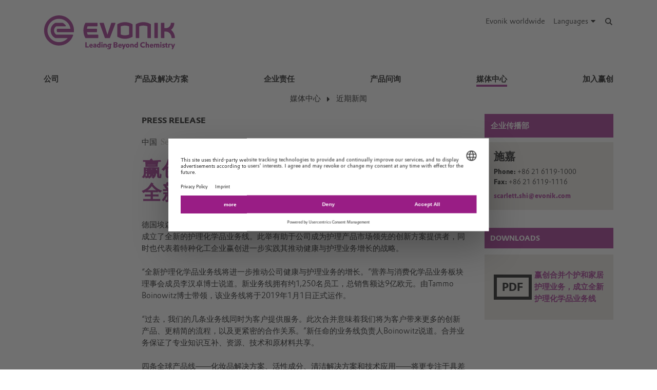

--- FILE ---
content_type: text/html; charset=UTF-8
request_url: https://corporate.evonik.cn/han-s/media/recent-press-releases/-104439.html
body_size: 14726
content:
<!DOCTYPE html>

<html lang="han-s" class="beocms-html">

<head>

            <meta charset="UTF-8">
<meta name="viewport" content="width=device-width, initial-scale=1">

<meta http-equiv="X-UA-Compatible" content="IE=edge">
<meta http-equiv="language" content="zh-hans">

    <meta name="apple-mobile-web-app-status-bar-style" content="#991d85">
    <meta name="msapplication-TileColor" content="#991d85">
    <meta name="msapplication-navbutton-color" content="#991d85">
    <meta name="theme-color" content="#991d85">

<meta name="robots" content="index,follow">

<meta name="generator" content="beoCMS">

<link rel="canonical" href="https://corporate.evonik.cn/han-s/media/recent-press-releases/-104439.html" />


    <title>赢创合并个护和家居护理业务，成立全新护理化学品业务线  - Evonik Industries</title>
    <meta name="title" content="赢创合并个护和家居护理业务，成立全新护理化学品业务线  - Evonik Industries">


    <meta property="og:title" content="赢创合并个护和家居护理业务，成立全新护理化学品业务线  - Evonik Industries">


    <meta property="og:locale" content="zh-hans">



    <meta name="date" content="2019-01-24 16:17:14">
    <meta name="last-modified" content="2019-01-24 16:17:14">

            <meta name="WT.mc_id" content="">
            <meta name="DCSext.seg" content="">
            <meta name="DCSext.bl" content="">
            <meta name="WT.cg_n" content="">
            <meta name="WT.cg_s" content="Greater China">
            <meta name="DCSext.cg_3" content="媒体中心">
            <meta name="DCSext.cg_4" content="近期新闻">
            <meta name="DCSext.art_id" content="104439">
            <meta name="DCSext.art_ti" content="赢创合并个护和家居护理业务，成立全新护理化学品业务线 ">
            <meta name="DCSext.art_ka" content="中国">
            <meta name="piano.page_hierarchy" content="Greater China;媒体中心;近期新闻">
            <meta name="piano.business_line" content="">
            <meta name="piano.language" content="han-s">
    
<meta name="piano.title" content="赢创合并个护和家居护理业务，成立全新护理化学品业务线  - Evonik Industries">



    
    <link rel="stylesheet" href="/media/cms-core/build/app-www.c2021995.css?394e">
<link rel="stylesheet" href="/media/cms-core/build/css-main.5dee5b07.css?394e">
<link rel="stylesheet" href="/media/cms-core/build/css-fullCommon.ea0face2.css?394e">
<link rel="stylesheet" href="/media/cms-core/build/css-fullWww.ccb7250c.css?394e">
            <link rel="apple-touch-icon" sizes="180x180" href="/media/cms-core/img/favicon/apple-touch-icon.png?394e">
<link rel="icon" type="image/png" sizes="32x32" href="/media/cms-core/img/favicon/favicon-32x32.png?394e">
<link rel="icon" type="image/png" sizes="16x16" href="/media/cms-core/img/favicon/favicon-16x16.png?394e">
<link rel="manifest" href="/media/cms-core/img/favicon/site.webmanifest?394e">
<link rel="mask-icon" href="/media/cms-core/img/favicon/safari-pinned-tab.svg?394e" color="#991d85">
<link rel="shortcut icon" href="/media/cms-core/img/favicon/favicon.ico?394e">

<meta name="msapplication-config" content="/media/cms-core/img/favicon/browserconfig.xml?394e">
    
            <!-- Google Tag Manager -->
<script>(function(w,d,s,l,i){w[l]=w[l]||[];w[l].push({'gtm.start':new Date().getTime(),event:'gtm.js'});var f=d.getElementsByTagName(s)[0],j=d.createElement(s),dl=l!='dataLayer'?'&l='+l:'';j.async=true;j.src='https://www.googletagmanager.com/gtm.js?id='+i+dl;f.parentNode.insertBefore(j,f);})(window,document,'script','dataLayer','GTM-PCW9TPR');</script>
<!-- End Google Tag Manager -->    
</head>
<body class="beocms-body cf-body">

    <!-- Google Tag Manager (noscript) -->
<noscript><iframe src="https://www.googletagmanager.com/ns.html?id=GTM-PCW9TPR" height="0" width="0" style="display:none;visibility:hidden"></iframe></noscript>
<!-- End Google Tag Manager (noscript) -->
<div data-beocms-app style="display: contents">
    <div class="beocms-container">

        <header class="beocms-header">

                            <div class="beocms-header__head" itemscope itemtype="https://schema.org/Corporation">
            
    
    
<a class="beocms-header__logo" href="/han-s" itemprop="url" title="Evonik Industries AG">
            <img itemprop="logo" src="/media/cms-core/img/evonik2020.svg?394e" alt="Evonik Industries AG">
    </a>    
    <ul class="beocms-header__links">
                    <li class="beocms-header__link beocms-header__sites">
    <a href="https://www.evonik.com/en/company/worldwide-locations.html"
       title="Evonik worldwide"
       aria-label="Evonik worldwide">
        Evonik worldwide
    </a>
</li>        
                        <li class="beocms-header__link beocms-header__languages">
        <label class="beocms-header__dropdown" aria-haspopup="true">
            <input type="checkbox" hidden>
            <div class="beocms-header__dropdownCaption" title="Languages" aria-label="Languages">
                <span>Languages</span><i class="far fa-globe-americas beocms-header__langIcon"></i> <i class="fas fa-caret-down beocms-header__dropdownIcon"></i>
            </div>
            <div class="beocms-header__dropdownContent">
                                    <a class="beocms-header__link"
                       href="/en/media/news"
                       title="English"
                       aria-label="English">
                        English
                    </a>
                                    <a class="beocms-header__link beocms-header__link--active"
                       href="/han-s/media/recent-press-releases/-104439.html"
                       title="中文"
                       aria-label="中文">
                        中文
                    </a>
                            </div>
        </label>
    </li>
        
                    <header-search-trigger @invoke="displaySearch" :google-search="true"></header-search-trigger>
        
                    <li class="beocms-header__link beocms-header__burger">
    <button class="beocms-header__burgerButton" aria-label="Main menu">
        <div class="beocms-header__burgerIcon beocms-header__burgerIcon--left"></div>
        <div class="beocms-header__burgerIcon beocms-header__burgerIcon--right"></div>
    </button>
</li>            </ul>
</div>

            
                            <nav class="beocms-nav">

    <a class="beocms-nav__logo" href="/han-s" title="Evonik Industries AG">
                    <picture>
                <source type="image/svg+xml" srcset="/media/cms-core/img/evonik2020.svg?394e">
                <img src="/media/cms-core/img/evonik2020.png?394e" alt="Evonik Industries AG">
            </picture>
            </a>

    <ul class="beocms-nav__main">
                    


<li class="beocms-nav__item">
            <a href="/han-s/company"
           title="公司"
           target="_self"
           aria-label="公司">
            公司
        </a>
    </li>
                    


<li class="beocms-nav__item">
            <a href="/han-s/products"
           title="产品及解决方案"
           target="_self"
           aria-label="产品及解决方案">
            产品及解决方案
        </a>
    </li>
                    


<li class="beocms-nav__item">
            <a href="/han-s/responsibility"
           title="企业责任"
           target="_self"
           aria-label="企业责任">
            企业责任
        </a>
    </li>
                    


<li class="beocms-nav__item">
            <a href="/han-s/product-inquiry"
           title="产品问询"
           target="_self"
           aria-label="产品问询">
            产品问询
        </a>
    </li>
                    

    
<li class="beocms-nav__item beocms-nav__item--active">
            <a href="/han-s/media"
           title="媒体中心"
           target="_self"
           aria-label="媒体中心">
            媒体中心
        </a>
    </li>
                    


<li class="beocms-nav__item">
            <a href="https://careers.evonik.com/zh"
           title="加入赢创"
           target="_self"
           aria-label="加入赢创">
            加入赢创
        </a>
    </li>
            </ul>

        <ul class="beocms-nav__breadcrumb" aria-label="breadcrumb">
                    

    
<li class="beocms-nav__item beocms-nav__item--active">
            <a href="/han-s/media"
           title="媒体中心"
           target="_self"
           aria-label="媒体中心">
            媒体中心
        </a>
    </li>
                    

    
<li class="beocms-nav__item beocms-nav__item--active">
            <a href="/han-s/media/recent-press-releases"
           title="近期新闻"
           target="_self"
           aria-label="近期新闻">
            近期新闻
        </a>
    </li>
            </ul>
    
    </nav>

<nav class="beocms-nav__mobile">
    <ul class="beocms-nav__home">
        <li class="beocms-nav__item">
            <a href="/han-s" title="Evonik Industries AG">Home</a>
        </li>
    </ul>

        <ul>
                    


<li class="beocms-nav__item">
            <a href="/han-s/company"
           title="公司"
           target="_self"
           aria-label="公司">
            公司
        </a>
    </li>
                                


<li class="beocms-nav__item">
            <a href="/han-s/products"
           title="产品及解决方案"
           target="_self"
           aria-label="产品及解决方案">
            产品及解决方案
        </a>
    </li>
                                


<li class="beocms-nav__item">
            <a href="/han-s/responsibility"
           title="企业责任"
           target="_self"
           aria-label="企业责任">
            企业责任
        </a>
    </li>
                                


<li class="beocms-nav__item">
            <a href="/han-s/product-inquiry"
           title="产品问询"
           target="_self"
           aria-label="产品问询">
            产品问询
        </a>
    </li>
                                

    
<li class="beocms-nav__item beocms-nav__item--active">
            <a href="/han-s/media"
           title="媒体中心"
           target="_self"
           aria-label="媒体中心">
            媒体中心
        </a>
    </li>
                <ul>
                    
    
    
<li class="beocms-nav__item beocms-nav__item--last beocms-nav__item--active">
            近期新闻
    </li>
                        </ul>
                    


<li class="beocms-nav__item">
            <a href="https://careers.evonik.com/zh"
           title="加入赢创"
           target="_self"
           aria-label="加入赢创">
            加入赢创
        </a>
    </li>
                        </ul>
</nav>

            
        </header>

        <main class="beocms-main">

            <div id="beo-wrapper" class="beo-www">
                <div id="browserwarning"></div>
                                    
<!-- CHID: 104439 -->

<div class="beo-content beo-type-article beo-dir-ltr">

    
    <article class="beo-article beo-news">
        
        <div class="beo-contentwrapper beo-with-right-area">
                            <aside class="beo-sidestream">
                                            
    
    <section class="beocms-contact beocms-contact--teaser">

            <h2 class="beocms-headline beocms-headline--rightArea">
            企业传播部
        </h2>
    
    <div class="beocms-contact__wrapper beocms-color__bg--secondary">

        
        <div class="beocms-text">

            <div class="beocms-contact__textBlock">
                                    <div class="beocms-contact__name">
                        施嘉   
                    </div>
                
                
                
                            </div>

                            <div class="beocms-contact__textBlock">
                                            <div class="beocms-contact__phone">
                            <span class="beocms-text__label">Phone: </span>
                            <a href="tel:+86 21 6119-1000" rel="nofollow">+86 21 6119-1000</a>
                        </div>
                    
                    
                                            <div class="beocms-contact__fax">
                            <span class="beocms-text__label">Fax: </span>
                            +86 21 6119-1116
                        </div>
                                    </div>
            
                            <div class="beocms-contact__textBlock">
                    <div class="beocms-contact__email">
                        
    <a class="beocms-text__link" href="mailto:scarlett.shi@evonik.com" target="_self">
                                scarlett.shi@evonik.com
                                </a>
                    </div>
                </div>
                    </div>

        

    </div>
</section>



                                            
    


<section class="beocms-linkList">
                        <h2 class="beocms-headline">Downloads</h2>
                        <ul class="beocms-linkList__content">
            

    
    

    

    <li class="beocms-T-text beocms-teaser--embedded beocms-T-text--mime">
    
    <a data-tracking-payload="{&quot;event&quot;:&quot;download&quot;,&quot;title&quot;:&quot;\u8d62\u521b\u5408\u5e76\u4e2a\u62a4\u548c\u5bb6\u5c45\u62a4\u7406\u4e1a\u52a1\uff0c\u6210\u7acb\u5168\u65b0\u62a4\u7406\u5316\u5b66\u54c1\u4e1a\u52a1\u7ebf.pdf&quot;,&quot;file_type&quot;:&quot;application\/pdf&quot;,&quot;type&quot;:null}" data-tracking-event="download" href="/han-s/media/recent-press-releases/attachment/7157?rev=1" target="_blank">
                                <div class="beocms-T-text__mime">
            <div class="beocms-T-text__downloadIcon"></div>
        PDF
</div>            
            <div class="beocms-T-text__headline">赢创合并个护和家居护理业务，成立全新护理化学品业务线</div>
            </a>
</li>


        </ul>
    </section>
                                    </aside>
            
                            <section class="beo-areamain">
                            <header class="beo-article-header">
    <div class="beo-article-headline">
                    <div class="beo-press-release">Press release</div>
        
                    <div class="beo-category">中国</div>
        
                    <div class="beo-date">
                September 29, 2018
            </div>
        
        
        <h1>赢创合并个护和家居护理业务，成立全新护理化学品业务线 </h1>

            </div>
</header>
    
                    
                                            
    

<section class="beocms-section">
            <h2 class="beocms-headline">
             
        </h2>
    
    
    <div class="beocms-section__text">
        <div class="beocms-text">
            <p>德国埃森。赢创工业集团合并了现有个人护理业务线和家居护理业务线，加上其油脂化学平台，成立了全新的护理化学品业务线。此举有助于公司成为护理产品市场领先的创新方案提供者，同时也代表着特种化工企业赢创进一步实践其推动健康与护理业务增长的战略。 <br>
<br>
“全新护理化学品业务线将进一步推动公司健康与护理业务的增长。”营养与消费化学品业务板块理事会成员李汉卓博士说道。新业务线拥有约1,250名员工，总销售额达9亿欧元。由Tammo Boinowitz博士带领，该业务线将于2019年1月1日正式运作。 <br>
<br>
“过去，我们的几条业务线同时为客户提供服务。此次合并意味着我们将为客户带来更多的创新产品、更精简的流程，以及更紧密的合作关系。”新任命的业务线负责人Boinowitz说道。合并业务保证了专业知识互补、资源、技术和原材料共享。 <br>
<br>
四条全球产品线——化妆品解决方案、活性成分、清洁解决方案和技术应用——将更专注于具差异化的特种化学品，并将因此受益。专门的应用技术团队将关注各行业的发展重点。另一条产品线——基础成分涵盖了具性价比的产品。五条产品线将服务以下市场：头发和皮肤护理、防晒、沐浴和淋浴、彩妆、抗衰老、织物护理、除臭剂、衣料用液体洗涤剂、工业清洁以及采矿和钻井液。 <br>
<br>
为更好地服务全球客户，新业务线将进一步加快全球化进程。五条产品线中的三条的总部位于美国，该业务线的生产将分布于下列全球基地： <br>
<br>
• 德国：埃森、杜伊斯堡和斯坦诺 <br>
• 美洲：梅普尔顿、Janesville / Milton、Reserve和霍普韦尔（皆位于美国），以及阿美里卡纳（巴西） <br>
• 亚洲：上海（中国）和Bekasi Timur（印度尼西亚）</p>
        </div>
    </div>
</section>
                    
                                            <div class="beocms-articleTags">
    </div>
                                    </section>
            
            
                            <section class="beo-areadisclaimer">
                                            
    

<section class="beocms-section">
            <h2 class="beocms-headline">
            公司信息
        </h2>
    
    
    <div class="beocms-section__text">
        <div class="beocms-text">
            <p>赢创是一家来自德国的创新型工业集团，我们的核心业务——特种化工在全球处于领先地位。提升业务盈利、保持企业价值的持续增长是赢创的核心战略。赢创的发展得益于其创新实力和一体化技术平台。赢创的业务遍及全球100 多个国家，员工数量超过36,000名。2017 财年，赢创创造了约144亿欧元的销售额，营业利润（调整后税息折旧及摊销前利润）达23.6亿欧元。</p>
        </div>
    </div>
</section>
                                            
    

<section class="beocms-section">
    
    
    <div class="beocms-section__text">
        <div class="beocms-text">
            <p>赢创的国际业务分为六个大区，其中北亚区总部位于中国上海。2017年，赢创在北亚区的销售额达21.58亿欧元。赢创视中国为推动全球经济发展的主要驱动力之一，并为实现业务在中国的持续增长而不断努力。目前，我们在中国约有3,000名员工和10个生产基地。</p>
        </div>
    </div>
</section>
                                            
    

<section class="beocms-section">
            <h2 class="beocms-headline">
            免责声明
        </h2>
    
    
    <div class="beocms-section__text">
        <div class="beocms-text">
            <p>截至目前，在本新闻稿中提及或任何关系到未来的前瞻性声明中所做出的预测或期望，可能会包含某些已知或未知的风险及不确定因素。随着公司经营环境的改变，实际发展结果可能会与预期不尽相同。赢创工业集团及其集团公司不会为此新闻稿中所作的任何预测、期望或声明承担更新的义务。</p>
        </div>
    </div>
</section>
                                    </section>
            
                            <article-share-menu headline="赢创合并个护和家居护理业务，成立全新护理化学品业务线 " teaser-text=""></article-share-menu>
            
                            <section class="beo-areabottom">
                                    </section>
                    </div>
    </article>
</div>

                            </div>

        </main>

        <footer class="beocms-footer">
                            <ul class="beocms-footer__socials">
    <li class="beocms-footer__social beocms-footer__social--linkedin">
        <a href="https://www.linkedin.com/company/evonik" target="_blank" title="LinkedIn" aria-label="LinkedIn" rel="noopener">
            <svg viewBox="0 0 100 100" xmlns="http://www.w3.org/2000/svg"><g fill="#fff"><path d="m72.5 54c0-4.7-1-8.1-3.1-10.3s-4.7-3.3-7.8-3.3h-.3c-2 0-3.8.5-5.4 1.4s-2.9 2.1-3.8 3.6h-.3l-.5-4.2h-9.1c0 1.4.1 2.8.2 4.5.1 1.6.2 3.4.2 5.2v21.6h10v-17.7-.3-.4c0-.3 0-.7.1-1 .1-.4.1-.7.2-1 .3-.8.8-1.7 1.6-2.6.7-.9 1.8-1.3 3.1-1.3 1.8 0 3 .7 3.8 2s1.2 3 1.2 5.1v17.2h10z"/><path d="m32.5 37.4h.3c1.3 0 2.3-.5 3.3-1.4.9-.9 1.4-2 1.4-3.3v-.3-.2c0-1.4-.5-2.5-1.4-3.4s-2.1-1.4-3.4-1.4h-.2c-1.4 0-2.5.5-3.5 1.5s-1.5 2.2-1.5 3.5v.3c0 1.3.5 2.3 1.4 3.3.9.9 2.1 1.4 3.4 1.4z"/><path d="m27.5 39.9h10v32.5h-10z"/></g></svg>
        </a>
    </li>
    <li class="beocms-footer__social beocms-footer__social--youtube">
        <a href="https://www.youtube.com/user/EvonikIndustries" target="_blank" title="YouTube" aria-label="YouTube" rel="noopener">
            <svg viewBox="0 0 100 100" xmlns="http://www.w3.org/2000/svg"><path d="m50 29.6s-12.2 0-20.3.6c-1.1.1-3.6.1-5.8 2.5-1.7 1.8-2.3 5.8-2.3 5.8s-.6 4.7-.6 9.4v4.2c0 4.7.6 9.4.6 9.4s.6 4 2.3 5.8c2.2 2.3 5.1 2.2 6.4 2.5 4.6.4 19.7.6 19.7.6s12.2 0 20.3-.6c1.1-.1 3.6-.1 5.8-2.5 1.7-1.8 2.3-5.8 2.3-5.8s.6-4.7.6-9.4v-4.4c0-4.7-.6-9.4-.6-9.4s-.6-4-2.3-5.8c-2.2-2.3-4.7-2.3-5.8-2.5-8.1-.4-20.3-.4-20.3-.4" fill="#fff"/><path clip-rule="evenodd" d="m59.6 49.4-15.6-8.2v16.3l13.7-7.1z" fill-rule="evenodd"/></svg>
        </a>
    </li>
    <li class="beocms-footer__social beocms-footer__social--instagram">
        <a href="https://www.instagram.com/evonikofficial" target="_blank" title="Instagram" aria-label="Instagram" rel="noopener">
            <svg viewBox="0 0 100 100" xmlns="http://www.w3.org/2000/svg"><g fill="#fff"><circle cx="49.5" cy="50.1" r="9.8"/><path d="m63.2 21.6h-26.4c-8.4 0-15.2 6.8-15.2 15.3v26.4c0 8.4 6.8 15.2 15.2 15.2h26.4c8.4 0 15.2-6.8 15.2-15.2v-26.5c.1-8.4-6.8-15.2-15.2-15.2zm-13.7 43.7c-8.4 0-15.2-6.8-15.2-15.2s6.8-15.2 15.2-15.2 15.2 6.8 15.2 15.2-6.8 15.2-15.2 15.2zm15.8-26.8c-2.1 0-3.8-1.7-3.8-3.8s1.7-3.8 3.8-3.8 3.8 1.7 3.8 3.8-1.7 3.8-3.8 3.8z"/></g></svg>
        </a>
    </li>
    <li class="beocms-footer__social beocms-footer__social--facebook">
        <a href="https://www.facebook.com/Evonik" target="_blank" title="Facebook" aria-label="Facebook" rel="noopener">
            <svg viewBox="0 0 100 100" xmlns="http://www.w3.org/2000/svg"><path d="m43.4 79.2v-27.4h-7.2v-9.9h7.2v-8.4c0-6.6 4.3-12.7 14.2-12.7 4 0 6.9.4 6.9.4l-.2 9.2s-3 0-6.3 0c-3.6 0-4.1 1.6-4.1 4.4v7.2h10.7l-.5 9.8h-10.2v27.4z" fill="#fff"/></svg>
        </a>
    </li>
    <li class="beocms-footer__social beocms-footer__social--tiktok">
        <a href="https://www.tiktok.com/@evonikofficial" target="_blank" title="TikTok" aria-label="TikTok" rel="noopener">
            <svg viewBox="0 0 100 100" xmlns="http://www.w3.org/2000/svg"><path d="m66.7 33.6c-3-2-5.1-5.1-5.7-8.6-.1-.8-.2-1.6-.2-2.4h-9.4v37.7c-.1 4.3-3.6 7.7-7.9 7.7-4.4 0-7.9-3.6-7.9-7.9 0 0 0 0 0-.1 0-4.4 3.5-7.9 7.9-7.9.8 0 1.6.1 2.3.4v-9.6c-.8-.1-1.6-.2-2.3-.2-9.6 0-17.3 7.7-17.3 17.3s7.7 17.3 17.3 17.3 17.3-7.7 17.3-17.3c0 0 0 0 0-.1v-19c3.8 2.7 8.4 4.2 13.1 4.2v-9.4c-2.6 0-5.1-.7-7.2-2.1z" fill="#fff"/></svg>
        </a>
    </li>
    <li class="beocms-footer__social beocms-footer__social--xing">
        <a href="https://www.xing.com/pages/evonik" target="_blank" title="XING" aria-label="XING" rel="noopener">
            <svg viewBox="0 0 100 100" xmlns="http://www.w3.org/2000/svg"><g fill="#fff"><path d="m30.9 33.6c-.5 0-.9.2-1.1.5s-.2.8 0 1.2l5.3 9.3-8.4 14.8c-.2.4-.2.9 0 1.2s.6.5 1 .5h7.9c1.2 0 1.8-.8 2.2-1.5 0 0 8.2-14.5 8.5-15.1 0-.1-5.4-9.5-5.4-9.5-.4-.7-1-1.5-2.2-1.5z"/><path d="m64.2 22.8c-1.2 0-1.7.7-2.1 1.5 0 0-17 30.2-17.6 31.2 0 .1 11.2 20.6 11.2 20.6.4.7 1 1.5 2.2 1.5h7.9c.5 0 .8-.2 1-.5s.2-.8 0-1.2l-11.1-20.4s0 0 0-.1l17.5-31c.2-.4.2-.9 0-1.2s-.6-.5-1.1-.5z"/></g></svg>
        </a>
    </li>
</ul>



            
                            <ul class="beocms-footer__links">

    <li class="beocms-footer__link">
        <a href="/han-s/-217129.html"
           title="联系我们"
           target="_self"
           aria-label="联系我们">
            联系我们
        </a>
    </li>
    <li class="beocms-footer__link">
        <a href="/han-s/footer-han-s/sitemap"
           title="网站地图"
           target="_self"
           aria-label="网站地图">
            网站地图
        </a>
    </li>
    <li class="beocms-footer__link">
        <a href="/han-s/footer-han-s/company-information"
           title="公司信息"
           target="_self"
           aria-label="公司信息">
            公司信息
        </a>
    </li>
    <li class="beocms-footer__link">
        <a href="/han-s/footer-han-s/legal-notice"
           title="法律声明"
           target="_self"
           aria-label="法律声明">
            法律声明
        </a>
    </li>
    <li class="beocms-footer__link">
        <a href="/han-s/footer-han-s/privacy-policy"
           title="隐私政策"
           target="_self"
           aria-label="隐私政策">
            隐私政策
        </a>
    </li>

</ul>

            
        </footer>

        <header-search
            v-if="showSearch"
            @close="closeSearch"
            :google-search="enableGoogleSearch"
            host-name="corporate.evonik.cn"
            language="han-s">
        </header-search>

    </div>
</div>

    <script type="text/javascript">
    window.AppTranslations = {"captions.contact":"\u8054\u7cfb\u4eba","captions.add_to_calendar":"\u6dfb\u52a0\u5230\u65e5\u5386 (.ical)","captions.more":" ...\u00a0\u66f4\u591a","captions.more_simple":"More...","captions.article_search":"Search articles","captions.search":"Search","captions.browse":"Search","captions.search_more":"MORE","captions.search_more_title":"Load more results...","captions.no_results":"No results","captions.load_more":"LOAD MORE","captions.load_more_title":"Load more articles...","captions.short_date_format":"Y\u5e74n\u6708j\u65e5","captions.phone":"Phone","captions.mobile":"Mobile","captions.fax":"Fax","captions.Imprint":"Imprint","captions.Disclaimer":"Disclaimer","captions.Localize":"Localize","captions.other Intranets":"other Intranets","captions.stockChartLinkTitle1":"StockChart","captions.stockChartLinkURL1":"https:\/\/www.evonik.com\/en\/investor-relations\/Share.html#SharePrice","captions.stockChartLinkTitle2":"IR Database","captions.stockChartLinkURL2":"https:\/\/evonik.sharepoint.com\/sites\/InvestorRelationsKnowledgeDatabase","captions.stockChartLinkTitle3":"Blackout Periods","captions.stockChartLinkURL3":"https:\/\/intranet.evonik.com\/company\/en\/blackout-periods-134915.html","captions.date_from":"From","captions.date_to":"To","captions.update":"Update","captions.safety_share_title":"Safety Share","captions.safety_share_caption":"Current value","captions.accident_free_days_title":"Workplace Safety","captions.accident_free_days_subcaption":"day|days","captions.category":"Category","captions.localized":"Evonik today","captions.everywhere":"Everywhere","captions.related_links":"Related Links","captions.press_release":"Press release","captions.evonik_power_to_create":"Evonik - Power to create","captions.list_of_figures":"List of figures","captions.list_of_figures_as_pdf":"Download list of figures as PDF","captions.all":"All","captions.evonik_press_release":"\u8d62\u521b\u65b0\u95fb\u7a3f","captions.more_press_releases":"\u8fc7\u5f80\u65b0\u95fb","captions.no_press_releases_found":"\u627e\u4e0d\u5230\u76f8\u5173\u65b0\u95fb\u7a3f","captions.views":"views","captions.votes":"Votes","captions.rss":"Subscribe to RSS feed","captions.back_to_overview":"Back to overview","captions.more_articles":"More articles","captions.of_questions":"of","captions.search_results":"Search results","captions.press_release_date_output_pattern":"%location%, %date%","captions.press_release_intl_locale":"en_US.UTF-8","captions.press_release_intl_format":"MMMM d, yyyy","captions.used_search_terms":"Showing results for","captions.hashtag_search":"#Hashtag search","captions.mandatory_field":"* = mandatory","captions.chat_headline":"Ask your question in the chat","captions.chat_promoted_headline":"Interesting questions","captions.submit":"Send","captions.comments":"Comments","captions.comment_exception":"Please log in to write a comment.","captions.comment_reply":"Reply","captions.search_have_comment_exception":"Bitte melden Sie sich an, um Anfragen zu stellen oder zu antworten.","captions.cancel":"Cancel","captions.add_comment":"Add Comment","captions.add_search_have_comment":"Suchanfrage oder Angebot hinzuf\u00fcgen","captions.send_comment":"Send","captions.submit_comment":"Publish","captions.submit_search_have_comment":"Publish","captions.comment_confirm":"Do you want to publish your comment?","captions.search_have_comment_confirm":"Wollen Sie die Suchanfrage \/ das Angebot so ver\u00f6ffentlichen?","captions.search_have_comment_confirm_reply":"Wollen Sie die Antwort so ver\u00f6ffentlichen?","captions.comment_note_delete":"Please note that you cannot edit or delete your comment after it has been sent. If you have any problems, please contact","captions.comment_admin_email":"today@evonik.com","captions.comment_disclaimer":"Please note that the comments exclusively reflect the personal thoughts, opinions and assessments of the employees and therefore do not necessarily reflect the opinions and position of Evonik.","captions.comment_netiquette":"Please follow our","captions.comment_netiquette_link":"https:\/\/intranet.evonik.com\/en\/netiquette-172026.html","captions.comment_netiquette_link_caption":"netiquette","captions.comment_editorial_answer":"Editors response","captions.character_remaining":"character remaining","captions.characters_remaining":"characters remaining","captions.expand_comment":"Show answers","captions.choose_tags":"This is a","captions.filter_title":"Filter","captions.reply":"Reply","captions.reply_to":"Reply to","captions.resolve":"Resolve","captions.evonik_worldwide":"Evonik worldwide","captions.search_website":"Search on our website","captions.search_products":"Search within our Products & Solutions","captions.language_name_de":"Deutsch","captions.language_name_en":"English","captions.language_name_us":"English (US)","captions.language_name_es":"Espa\u00f1ol","captions.language_name_pt":"Portugu\u00eas","captions.language_name_zh":"\u4e2d\u6587","captions.language_name_han-s":"\u4e2d\u6587","captions.language_name_han-t":"\u4e2d\u6587","captions.language_name_ja":"\u65e5\u672c\u8a9e","captions.language_name_ru":"P\u0443\u0441\u0441\u043a\u0438\u0439","captions.language_name_pl":"Polskie","captions.language_name_fr":"Fran\u00e7ais","captions.language_name_hu":"Magyar","captions.language_name_tr":"T\u00fcrk","captions.language_name_nl":"Nederlands","captions.language_name_ko":"\ud55c\uad6d\uc5b4","captions.language_short_name_de":"de","captions.language_short_name_en":"en","captions.language_short_name_us":"us","captions.language_short_name_es":"es","captions.language_short_name_pt":"pt","captions.language_short_name_zh":"\u4e2d\u6587","captions.language_short_name_han-s":"\u4e2d\u6587","captions.language_short_name_han-t":"\u4e2d\u6587","captions.language_short_name_ja":"\u65e5\u672c\u8a9e","captions.language_short_name_ru":"ru","captions.language_short_name_pl":"pl","captions.language_short_name_fr":"fr","captions.language_short_name_hu":"hu","captions.language_short_name_tr":"tr","captions.language_short_name_nl":"nl","captions.language_short_name_ko":"\ud55c\uad6d\uc5b4","captions.default_page_title":"Evonik - Leading Beyond Chemistry","captions.contact_form":"Contact form","captions.my_evonik":"My Evonik","captions.my_evonik_login":"Login","captions.my_evonik_logout":"Logout","captions.evonik_today":"Evonik Today","captions.welcome":"Welcome","captions.welcomeHome":"Welcome@home","captions.phonebook_search":"Phonebook Search","captions.phonebook_search_exact":"Find exact names","captions.phonebook_url":"https:\/\/telefonbuch.intranet.evonik.com\/adressbuch\/search.do?x=-2&lang=en","captions.news_only":"News only","captions.enterprise_search_main":"Main Content","captions.enterprise_search_additional":"Additional Content","captions.enterprise_search_people":"People","captions.login":"Login","captions.logout":"Logout","captions.register":"Register","captions.my_recommendation":"My recommendation","evonik_type.null":"(not categorized)","evonik_type.site":"Location","evonik_type.division":"Unit","evonik_type.other":"Topic","evonik_type.personalia":"Personal News","contact_form.accept_privacy_policy":"I agree that my data may be used for further contact. Further information can be found in our privacy policy.","contact_form.jobTitle":"Job Title","contact_form.function":"Your function","contact_form.title":"Title","contact_form.businessEmail":"Business Email","contact_form.subject":"\u4e3b\u9898","contact_form.message":"\u9700\u6c42","contact_form.salutation":"\u79f0\u547c","contact_form.firstName":"\u540d","contact_form.lastName":"\u59d3","contact_form.company":"\u516c\u53f8","contact_form.street":"\u5730\u5740","contact_form.zipCode":"\u90ae\u653f\u7f16\u7801","contact_form.city":"\u57ce\u5e02","contact_form.state":"\u7701\u4efd","contact_form.country":"\u56fd\u5bb6","contact_form.email":"\u7535\u5b50\u90ae\u7bb1","contact_form.phone":"\u7535\u8bdd","contact_form.fax":"\u4f20\u771f","contact_form.mobile":"\u624b\u673a","contact_form.submit":"\u63d0\u4ea4","contact_form.submitting":"\u63d0\u4ea4\u4e2d...","contact_form.captcha_error":"Captcha verification failed.","contact_form.success":"\u60a8\u7684\u9700\u6c42\u5df2\u63d0\u4ea4\uff0c\u8c22\u8c22\uff01","supplier_inquiry_contact_form.area":"Please specify, what raw materials, goods or services your company offers","supplier_inquiry_contact_form.website":"Your Company Website","accounting_contact_form.message":"Bitte formulieren Sie ihr Anliegen, ggf. mit Verweis auf Rechnungsnummern oder \u00e4hnliches","accounting_contact_form.approval":"Die <a target=\"_blank\" href=\"https:\/\/www.evonik.com\/de\/unternehmen\/procurement\/CurrentSuppliers\/PurchasetoPayatEvonik\/EMEAInvoiceandSubmissionRequirements1.html\">Informationen zum Rechnungsstellungsprozess<\/a> habe ich gelesen und befolgt. Die M\u00f6glichkeiten des Self-Service Portals habe ich genutzt.","accounting_contact_form.reason":"Grund der Anfrage (Anfrage kann bei Falschklassifizierung nicht bearbeitet werden)","accounting_contact_form.rejected_invoice_question":"Frage zu einer abgelehnten Rechnung","accounting_contact_form.advice_of_settlement_question":"Frage zum Zahlungsavis","accounting_contact_form.customer_data_change":"\u00c4nderung Kundendaten (E-Mail, Bankverbindung, ...)","accounting_contact_form.overdue_more_than_two_weeks":"\u00dcberf\u00e4llige (bereits formal angemahnte) Zahlung > 2 Wochen","accounting_contact_form.encashment":"Inkasso","accounting_contact_form.other":"Sonstige","accounting_contact_form.attachment":"Attachment (PDF, max. 3MB)","accounting_contact_form.mime_type_error":"Nope","sample_order_contact_form.position":"\u804c\u4f4d","sample_order_contact_form.deliveryCompany":"\u516c\u53f8\uff08\u5bc4\u9001\u5730\u5740\uff09","sample_order_contact_form.deliveryStreet":"\u8857\u9053\uff08\u5bc4\u9001\u5730\u5740\uff09","sample_order_contact_form.deliveryZipCode":"\u90ae\u7f16\uff08\u5bc4\u9001\u5730\u5740\uff09","sample_order_contact_form.deliveryCity":"\u57ce\u5e02\uff08\u5bc4\u9001\u5730\u5740\uff09","sample_order_contact_form.deliveryState":"\u7701\u4efd\uff08\u5bc4\u9001\u5730\u5740\uff09","sample_order_contact_form.deliveryCountry":"\u56fd\u5bb6\uff08\u5bc4\u9001\u5730\u5740\uff09","sample_order_contact_form.requestedProduct":"\u7533\u8bf7\u4ea7\u54c1","price_list_technical_service_contact_form.department":"Department","price_list_technical_service_contact_form.building":"Building","price_list_technical_service_contact_form.room":"Room","clearance_request_contact_form.name":"Name","clearance_request_contact_form.userId":"Identifier","clearance_request_contact_form.email":"Registration email address","salutations.male":"\u5148\u751f","salutations.female":"\u5973\u58eb","salutations.etc":"Mx.","titles.dr":"Dr.","titles.prof":"Prof.","titles.prof_dr":"Prof. Dr.","functions.controlling":"Controlling","functions.employee":"Employee","functions.engineering":"Engineering","functions.management":"Management","functions.marketing":"Marketing","functions.owner":"Owner \/ Top Management","functions.plant":"Plant \/ Production","functions.purchasing":"Purchasing","functions.quality":"Quality","functions.research":"Research & Development","functions.applied_technologies":"Applied Technologies","functions.sales":"Sales","functions.supply_chain":"Supply Chain","functions.customer_service":"Customer Service","functions.regulation":"Regulation","functions.other":"Others","form.labels.question.firstName":"First name","form.labels.question.lastName":"Last name","form.labels.question.email":"Email","form.labels.question.responseText":"If you would like to receive a personal response, please enter your contact information:","form.labels.question.questionText":"Your question","form.labels.question.submitQuestion":"Submit question","form.labels.question.personalAnswerRequested":"I wish to receive a personal response only, which will not be published on the forum","form.labels.question.publicationAnonymous":"The question may be posted anonymously in the forum","form.labels.question.publicationInfoRequested":"I would like to be notified upon publication","form.validators.question.email.email":"Please enter a valid email address.","form.validators.question.questionText.required":"Please enter your question.","forum.search_question":"Search answers","forum.ask_question":"...or ask a new question","forum.loading":"The forum is loading...","forum.no_results":"No posts matching your filter criteria were found.","forum.create_question_submitting":"Submitting your question...","forum.create_question_failure":"Your question could not be submitted.","forum.create_question_success":"Your question was submitted successfully.","sort_directions.asc":"Ascending","sort_directions.desc":"Descending","sort_directions.newest":"Most recent first","sort_directions.oldest":"Oldest first","date_ranges.placeholder":"Timespan","date_ranges.last_7_days":"7 days","date_ranges.last_14_days":"14 days","date_ranges.last_30_days":"30 days","date_ranges.last_6_months":"6 months","date_ranges.last_12_months":"1 year","search_locations.everywhere":"Everywhere","search_locations.www":"WWW","search_locations.intranet":"Intranet","search_locations.favorites":"Favorites","errors.404.title":"404 Page not found","errors.404.message":"Page not found","errors.500.title":"500 Technical error","errors.500.message":"The page you requested is currently unavailable due to a technical error","errors.401.title":"401 Unauthorized","errors.401.message":"You need to be logged in to view the requested page","errors.403.title":"403 Access denied","errors.403.message":"You are not allowed to view the requested page","user_widgets.my-evonik-most-read-articles":"Most read articles","user_widgets.my-evonik-most-commented-articles":"Most commented articles","user_widgets.my-evonik-press-release-feed":"Press releases","user_widgets.my-evonik-social-media":"Social Media","myevonik_config.loading":"Loading configuration...","myevonik_config.failed":"Could not retrieve configuration","myevonik_config.no_favorites":"Choose your unit and location","myevonik_config.your_favorites":"Your favorites","myevonik_config.your_favorites_info":"Please choose your favorites and mark your main location with the","myevonik_config.add_favorite":"Add favorite","myevonik_config.your_widgets":"Your widgets","myevonik_config.select_channel":"Select channel","myevonik_config.manual_channel":"or enter any URL manually...","myevonik_config.your_widgets_info":"Pick your personal tools","myevonik_config.default_language":"Language","myevonik_config.default_language_info":"Please choose preferred language","myevonik_config.save":"Save","myevonik_config.cancel":"Cancel","serviceboard.my_evonik_config":"MyEvonik Configuration","serviceboard.links":"Links","serviceboard.search":"Intranet Search","serviceboard.hashtag-search":"Hashtag Search","serviceboard.loading":"Loading link collection...","serviceboard.failed":"Could not load link collection","serviceboard.no_content":"Link collection not available","languages._all":"(any)","languages.ar":"Arabic","languages.asia":"Asia","languages.nl":"Dutch","languages.en":"English","languages.us":"English (US)","languages.fr":"French","languages.de":"German","languages.zh":"Chinese","languages.han-s":"Greater China (S)","languages.han-t":"Greater China (T)","languages.hu":"Hungarian","languages.ja":"Japanese","languages.ko":"Korean","languages.pl":"Polish","languages.pt":"Portuguese","languages.ru":"Russian","languages.es":"Spanish","languages.es-ar":"Spanish (AR)","languages.es-mx":"Spanish (MX)","languages.tr":"Turkish","mobile_captions.main":"My Evonik","mobile_captions.rightTop":"My Favourites","mobile_captions.rightTopConfig":"My Settings","mobile_captions.right":"My Widgets","mobile_captions.search":"Intranet Search","mobile_captions.enterprise-search":"Enterprise Search","mobile_captions.phone-search":"Phonebook","mobile_captions.hashtag":"#Hashtag Search","share_captions.email":"Share article through email","share_captions.link":"Copy article link to clipboard","tts_captions.read_out":"Read out article","tts_captions.loading":"Loading...","tts_captions.pause":"Pause reading","reactions.total":"Total","reactions.reaction1":"Like","reactions.reaction2":"Celebrate","reactions.reaction3":"Insightful","reactions.reaction4":"Curious","search_have_category.search":"Search","search_have_category.have":"Offer","search_have_category.fulfilled":"Resolved","search_have_comment_tags.technical_equipment":"Technical equipment","search_have_comment_tags.furnishing":"Furnishing","search_have_comment_tags.clothes":"Clothes","search_have_comment_tags.labor":"Labor","search_have_comment_tags.other":"Other","modification_messages.default":"Comment revised by editors","modification_messages.inquired":"Editorially changed at author's request","open_innovation_form.jobTitle":"Job Title","open_innovation_form.company":"Institution \/ Company Name","open_innovation_form.natureOfBusiness":"Nature of Business","open_innovation_form.companyType":"Company Type","open_innovation_form.otherCompanyType":"Other, please describe","open_innovation_form.otherCompanyType.m":"Other company type","open_innovation_form.tocAccepted":"Before proceeding, you must indicate your agreement with the Terms and Conditions Statements","open_innovation_form.tocAccepted.m":"TOCs accepted","open_innovation_form.solutionTitle":"Solution Title","open_innovation_form.solutionSummary":"Solution Summary","open_innovation_form.keyBenefits":"Key benefits","open_innovation_form.developmentStage":"Development Stage","open_innovation_form.otherDevelopmentStage":"If \"other\" selected, please describe","open_innovation_form.otherDevelopmentStage.m":"Other development stage","open_innovation_form.availableData":"Available Data","open_innovation_form.regulatoryStatus":"Regulatory Status. List agencies (FDA; EPA, etc) and their locations (US, EU, etc)","open_innovation_form.regulatoryStatus.m":"Regulatory status","open_innovation_form.patentsGranted":"Patents Granted\/Applied \u2013 List patent numbers, status, and contries","open_innovation_form.patentsGranted.m":"Patents granted","open_innovation_form.otherProtection":"Other Forms of Protection","open_innovation_form.desiredOutcome":"Desired Outcome (Check all that apply)","open_innovation_form.desiredOutcome.m":"Desired outcome","open_innovation_form.additionalComments":"Additional Comments","open_innovation_form.attachment":"Attachment (max. 3 MB)","open_innovation_company_types.university":"University\/Research Institute","open_innovation_company_types.individual":"Individual\/Entrepreneur","open_innovation_company_types.startup":"Start Up","open_innovation_company_types.small_medium_enterprise":"Small\/Medium Enterprise","open_innovation_company_types.multinational_corp":"Multinational Corporation","open_innovation_company_types.consumer_packaged_goods":"Consumer Packaged Goods","open_innovation_company_types.technology_agent":"Technology Agent","open_innovation_company_types.ngo":"NGO","open_innovation_company_types.ingredient":"Ingredient","open_innovation_company_types.other":"Other","open_innovation_desired_outcomes.research_dev_contract":"Research & Development Contract","open_innovation_desired_outcomes.licensing":"Licensing","open_innovation_desired_outcomes.joint_development":"Joint Development","open_innovation_desired_outcomes.supply_contract":"Supply contract","open_innovation_desired_outcomes.patent_sale":"Patent Sale","open_innovation_available_data.research_papers":"Research Papers","open_innovation_available_data.efficacy_test_data":"Efficacy Test Data","open_innovation_available_data.chemical_data":"Chemical Data","open_innovation_available_data.safety_data":"Safety \/ Toxicity Data","open_innovation_available_data.technical_specs":"Technical Specification and\/or Drawings","open_innovation_available_data.material_safety":"Material Safety Data Sheet","open_innovation_development_stages.research":"Research","open_innovation_development_stages.experimental":"Experimental","open_innovation_development_stages.in_vitro_study":"In vitro study(s)","open_innovation_development_stages.idea":"Idea\/Concept","open_innovation_development_stages.clinical_study":"Clinical study(s)","open_innovation_development_stages.scaled_toward_production":"Scales toward production","open_innovation_development_stages.production":"Currently in Operation\/Production","open_innovation_development_stages.other":"Other","marketo.success_message":"Thank you for your request!\nThe form was sent successfully and is being processed.\nWe will be in touch with you soon.\n","social_links.linkedin":"https:\/\/www.linkedin.com\/company\/evonik","social_links.twitter":"https:\/\/twitter.com\/evonik","social_links.youtube":"https:\/\/www.youtube.com\/user\/EvonikIndustries","social_links.instagram":"https:\/\/www.instagram.com\/evonikofficial","social_links.tiktok":"https:\/\/www.tiktok.com\/@evonikofficial","social_links.facebook":"https:\/\/www.facebook.com\/Evonik","social_links.xing":"https:\/\/www.xing.com\/pages\/evonik","conference.no_ce_connection":"Connection to the chat cannot be established currently.","conference.chat_disabled":"Chat is currently disabled.","conference.submit_message_failed":"Message could not be submitted.","conference.editorially_revised":"Editorially revised","quiz.correct":"Correct!","quiz.wrong":"Almost!","quiz.how_other_players_answered":"How other colleagues answered:","quiz.next_question":"Next question","quiz.to_results":"To results","quiz.congratulations":"Congratulations","quiz.average":"Average","quiz.bad":"Room for improvement","quiz.you_answered":"You answered","quiz.of":"of","quiz.questions_correctly":"questions correctly!","quiz.other_players_average":"Other players scored on average","quiz.number_int_format":"en-EN","contact_form.recaptcha_error":"\u9a8c\u8bc1\u7801\u9519\u8bef"};
</script>

<script type="text/javascript">
    window.AppConfig = {
        routes: {"tracker":"https:\/\/backend.beocms.com\/cms-core\/track","searchResultList":"https:\/\/corporate.evonik.cn\/search\/list","searchResult":"https:\/\/corporate.evonik.cn\/search\/get","commentCreatePath":"https:\/\/corporate.evonik.cn\/comment\/create","searchHaveCommentCreatePath":"https:\/\/corporate.evonik.cn\/comment\/create-sh","searchHaveCommentResolvePath":"https:\/\/corporate.evonik.cn\/comment\/__ID__\/resolve-sh","myEvonik":"https:\/\/corporate.evonik.cn\/my\/document\/__LANGUAGE__","myEvonikConfig":"https:\/\/corporate.evonik.cn\/my\/config","myEvonikLanguage":"https:\/\/corporate.evonik.cn\/my\/language","myEvonikUserInfo":"https:\/\/corporate.evonik.cn\/my\/info","fragmentLoader":"https:\/\/backend.beocms.com\/cms-core\/fragment\/__SEMANTIC__\/__ID__","serviceBoardLoader":"https:\/\/backend.beocms.com\/cms-core\/service-board\/__LANGUAGE__","subNodeInfo":"https:\/\/backend.beocms.com\/cms-core\/sn\/__ID__","widgets":"https:\/\/corporate.evonik.cn\/my\/widgets","widgetCreate":"https:\/\/corporate.evonik.cn\/my\/widget","widgetRead":"https:\/\/corporate.evonik.cn\/my\/widget\/__ID__","widgetUpdate":"https:\/\/corporate.evonik.cn\/my\/widget\/__ID__","widgetDelete":"https:\/\/corporate.evonik.cn\/my\/widget\/__ID__","widgetMove":"https:\/\/corporate.evonik.cn\/my\/widget\/__ID__\/move\/__INDEX__","favoritesRead":"https:\/\/corporate.evonik.cn\/my\/favorites","favoritesUpdate":"https:\/\/corporate.evonik.cn\/my\/favorites","locationsAuto":"https:\/\/corporate.evonik.cn\/locations","personalReactionGraph":"https:\/\/corporate.evonik.cn\/my\/reactions\/__ID__","workshopSchedule":"https:\/\/corporate.evonik.cn\/_cms\/conference\/__CONFERENCE_ID__\/workshop-schedule"},
        routerConfig: {"h":"11","sn":2683},
        tracking: true,
        localizationLanguage: 'han\u002Ds',
        layoutMetadata: {
            favoriteLinksControlAreaFeedFilter: false,
            reloadPageAfterFavoriteUpdate: false
        },
        whitelabeling: {
            companyNameFull: 'Evonik\u0020Industries\u0020AG',
            companyNameAbbreviation: 'Evonik',
            hasFrontendLogin: true,
            hasServiceBoardHashTagSearch: true,
            hasServiceBoardJumpToMenu: true        }
    };
</script>


<script src="/media/cms-core/build/runtime.450a8c0f.js?394e" defer></script><script src="/media/cms-core/build/app-www.7a03f735.js?394e" defer></script>

</body>
</html>